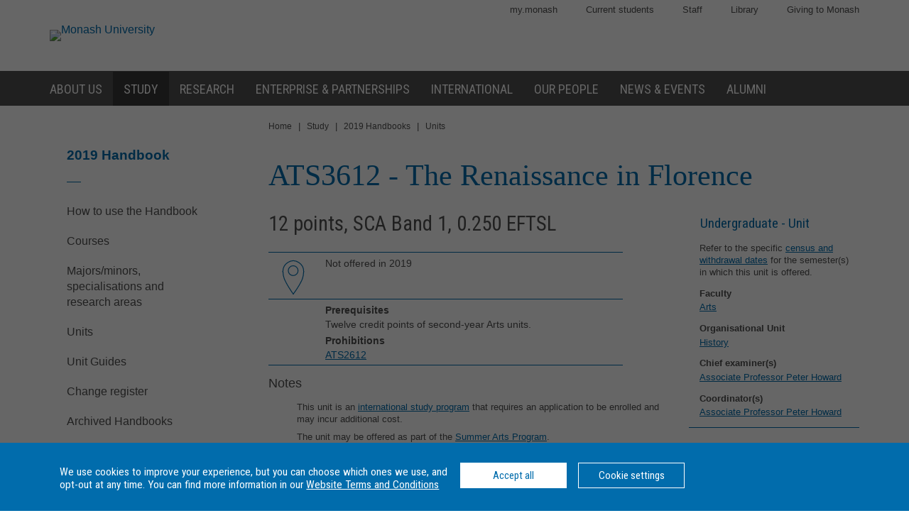

--- FILE ---
content_type: image/svg+xml
request_url: https://www3.monash.edu/pubs/2019handbooks/assets/images/mode.svg
body_size: 5286
content:
<?xml version="1.0" encoding="UTF-8" standalone="no"?>
<!-- Created with Inkscape (http://www.inkscape.org/) -->

<svg
   xmlns:dc="http://purl.org/dc/elements/1.1/"
   xmlns:cc="http://creativecommons.org/ns#"
   xmlns:rdf="http://www.w3.org/1999/02/22-rdf-syntax-ns#"
   xmlns:svg="http://www.w3.org/2000/svg"
   xmlns="http://www.w3.org/2000/svg"
   xmlns:sodipodi="http://sodipodi.sourceforge.net/DTD/sodipodi-0.dtd"
   xmlns:inkscape="http://www.inkscape.org/namespaces/inkscape"
   width="150mm"
   height="150mm"
   viewBox="0 0 150 150"
   version="1.1"
   id="svg8"
   inkscape:version="0.92.3 (2405546, 2018-03-11)"
   sodipodi:docname="mode.svg"
   inkscape:export-filename="/home/eccles/work/handbook2019/icons/mode.png"
   inkscape:export-xdpi="8.4700003"
   inkscape:export-ydpi="8.4700003">
  <defs
     id="defs2">
    <inkscape:path-effect
       only_selected="false"
       apply_with_weight="true"
       apply_no_weight="true"
       helper_size="0"
       steps="2"
       weight="33.333333"
       is_visible="true"
       id="path-effect4562"
       effect="bspline" />
    <inkscape:path-effect
       only_selected="false"
       apply_with_weight="true"
       apply_no_weight="true"
       helper_size="0"
       steps="2"
       weight="33.333333"
       is_visible="true"
       id="path-effect4556"
       effect="bspline" />
    <inkscape:path-effect
       effect="bspline"
       id="path-effect4552"
       is_visible="true"
       weight="33.333333"
       steps="2"
       helper_size="0"
       apply_no_weight="true"
       apply_with_weight="true"
       only_selected="false" />
    <inkscape:path-effect
       effect="spiro"
       id="path-effect4548"
       is_visible="true" />
  </defs>
  <sodipodi:namedview
     id="base"
     pagecolor="#ffffff"
     bordercolor="#666666"
     borderopacity="1.0"
     inkscape:pageopacity="0.0"
     inkscape:pageshadow="2"
     inkscape:zoom="1.4"
     inkscape:cx="341.04787"
     inkscape:cy="287.21474"
     inkscape:document-units="mm"
     inkscape:current-layer="layer1"
     showgrid="false"
     inkscape:window-width="1594"
     inkscape:window-height="1171"
     inkscape:window-x="135"
     inkscape:window-y="0"
     inkscape:window-maximized="0">
    <inkscape:grid
       type="xygrid"
       id="grid4558" />
  </sodipodi:namedview>
  <metadata
     id="metadata5">
    <rdf:RDF>
      <cc:Work
         rdf:about="">
        <dc:format>image/svg+xml</dc:format>
        <dc:type
           rdf:resource="http://purl.org/dc/dcmitype/StillImage" />
        <dc:title></dc:title>
      </cc:Work>
    </rdf:RDF>
  </metadata>
  <g
     inkscape:label="Layer 1"
     inkscape:groupmode="layer"
     id="layer1"
     transform="translate(0,-147)">
    <g
       id="g5833"
       transform="matrix(1.1673084,0,0,1.1673059,-11.04467,-37.92977)">
      <ellipse
         cx="73.212547"
         cy="198.07011"
         rx="17.710337"
         ry="17.744867"
         style="opacity:1;fill:none;stroke:#006dae;stroke-width:3;stroke-linejoin:round;stroke-miterlimit:4;stroke-dasharray:none;stroke-opacity:1"
         id="path3713" />
      <path
         sodipodi:open="true"
         d="m 111.02591,-205.3444 a 37.522747,39.086449 0 0 1 -17.228469,36.7545 37.522747,39.086449 0 0 1 -39.260989,0.6262 37.522747,39.086449 0 0 1 -18.30066,-36.1878"
         sodipodi:end="3.2073744"
         sodipodi:start="6.1867824"
         sodipodi:ry="39.086449"
         sodipodi:rx="37.522747"
         sodipodi:cy="-201.58218"
         sodipodi:cx="73.677383"
         sodipodi:type="arc"
         transform="scale(1,-1)"
         id="path4536"
         style="opacity:1;fill:none;stroke:#006dae;stroke-width:3.01300001;stroke-linejoin:round;stroke-miterlimit:4;stroke-dasharray:none;stroke-opacity:1" />
      <path
         inkscape:original-d="m 36.149245,199.72468 c 0.252249,7.93724 0.504235,15.87478 0.755952,23.8125 7.68578,13.2289 15.371297,26.45807 23.056548,39.6875 4.552672,6.53751 9.105022,13.0752 13.657136,19.61319"
         inkscape:path-effect="#path-effect4552"
         inkscape:connector-curvature="0"
         id="path4550"
         d="m 36.149245,199.72468 c 0.251976,7.93725 0.503961,15.87479 4.47269,26.45819 3.968729,10.58339 11.654246,23.81256 17.773214,33.69605 6.118967,9.88348 10.671318,16.42117 15.223732,22.95895"
         style="fill:none;fill-opacity:1;stroke:#006dae;stroke-width:3;stroke-linecap:round;stroke-linejoin:bevel;stroke-miterlimit:4;stroke-dasharray:none;stroke-opacity:1" />
      <path
         sodipodi:nodetypes="cccc"
         style="fill:none;fill-opacity:1;stroke:#006dae;stroke-width:3;stroke-linecap:round;stroke-linejoin:miter;stroke-miterlimit:4;stroke-dasharray:none;stroke-opacity:1"
         d="m 111.21203,201.08918 c -0.25546,7.93724 -0.51092,15.87477 -4.53441,26.45817 -4.02349,10.5834 -11.815039,23.81256 -17.95285,33.46863 -6.13781,9.65607 -10.621812,15.73893 -15.105889,21.82189"
         id="path4560"
         inkscape:connector-curvature="0"
         inkscape:path-effect="#path-effect4562"
         inkscape:original-d="m 111.21203,201.08918 c -0.25573,7.93723 -0.5112,15.87476 -0.76639,23.81248 -7.79183,13.2289 -15.58337,26.45807 -23.37466,39.6875 -4.483973,6.08292 -8.967976,12.16578 -13.452099,18.24871" />
    </g>
  </g>
</svg>
